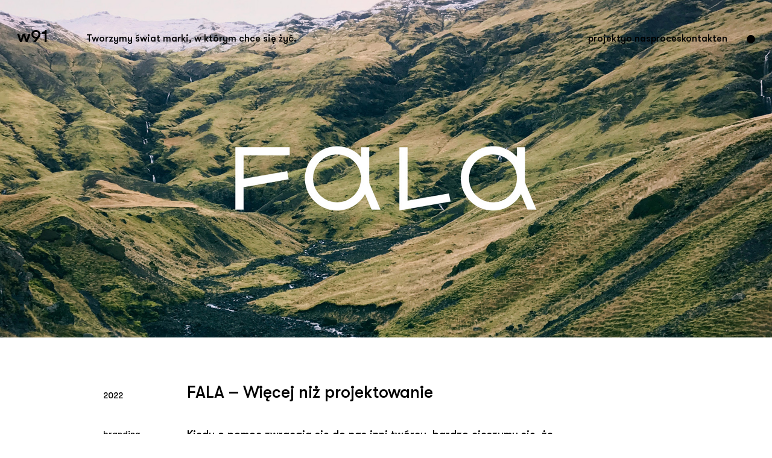

--- FILE ---
content_type: text/html
request_url: https://workshop91.com/pl/case-study/fala-more-than-design,12
body_size: 4669
content:
<!DOCTYPE html>
<html lang="pl">

<head>
    <meta charset="UTF-8">
    <meta http-equiv="X-UA-Compatible" content="IE=edge">
    <meta name="viewport" content="width=device-width, initial-scale=1.0">
    <meta property="og:image" content="https://new.workshop91.com/ogimage-slogan.png">
    <link rel="stylesheet" href="/css/webfonts.css">
    <link rel="stylesheet" href="/css/style.css">
    <script src="https://code.jquery.com/jquery-3.6.3.min.js" integrity="sha256-pvPw+upLPUjgMXY0G+8O0xUf+/Im1MZjXxxgOcBQBXU=" crossorigin="anonymous"></script>
    <title>FALA – Więcej niż projektowanie | workshop91.com – Tworzymy świat marki, w którym chce się żyć.</title>
    <meta property="og:description" content="" />
    <link rel="shortcut icon" href="/favicon.png" />
    <!-- Google tag (gtag.js) -->
    <script async src="https://www.googletagmanager.com/gtag/js?id=G-5EZXYLB5PH"></script>
    <script>
      window.dataLayer = window.dataLayer || [];
      function gtag(){dataLayer.push(arguments);}
      gtag('js', new Date());

      gtag('config', 'G-5EZXYLB5PH');
    </script>
    <!-- Google Tag Manager -->
<script>(function(w,d,s,l,i){w[l]=w[l]||[];w[l].push({'gtm.start':
new Date().getTime(),event:'gtm.js'});var f=d.getElementsByTagName(s)[0],
j=d.createElement(s),dl=l!='dataLayer'?'&l='+l:'';j.async=true;j.src=
'https://www.googletagmanager.com/gtm.js?id='+i+dl;f.parentNode.insertBefore(j,f);
})(window,document,'script','dataLayer','GTM-TRSZ8TRS');</script>
<!-- End Google Tag Manager -->
</head>

<body class="case-study">
<!-- Google Tag Manager (noscript) -->
<noscript><iframe src="https://www.googletagmanager.com/ns.html?id=GTM-TRSZ8TRS"
height="0" width="0" style="display:none;visibility:hidden"></iframe></noscript>
<!-- End Google Tag Manager (noscript) -->
<section class="top-header">
    <a href="/pl" class="logo">w91</a>
    <span class="slogan">Tworzymy świat marki, w którym chce się żyć.</span>
    <nav class="main-nav">
        <a href="/pl" class="nav-link ">projekty</a>
        <a href="/pl/o-nas" class="nav-link ">o nas</a>
        <a href="/pl/proces" class="nav-link ">proces</a>
        <a href="/pl/kontakt" class="nav-link ">kontakt</a>
        <a href="/case-study/fala-wicej-ni-projektowanie,12" class="nav-link">en</a>

        <section class="mobile-nav-section">
            <figure class="illustration">
            <video src="/assets/hustawka.mp4" loop autoplay muted playsinline loop></video>
            </figure>
        </section>
        <a href="mailto:hello@workshop91.com" class="contact-link">hello@workshop91.com</a>
    </nav>
    <span class="theme-switcher"></span>
    <span class="mobile-nav-trigger"><em></em></span>
    </section>
<header class="case-hero">
    <img src="/file/f004bc3ceab5f0c7fb323d40606495c4903e04e4/fala-wicej-ni-projektowanie.jpg" alt="FALA – Więcej niż projektowanie"></header>
<section class="page-section case-summary">
    <h1 class="case-study-title heading-1">
        FALA – Więcej niż projektowanie    </h1>
    <article class="case-description">
        <p style="font-weight: 400;">Kiedy o&nbsp;pomoc zwracają się&nbsp;do nas inni tw&oacute;rcy, bardzo cieszymy się, że widzą w&nbsp;nas dobrych partner&oacute;w do kreatywnej wsp&oacute;łpracy. Tak też było w&nbsp;przypadku pochodzącego z&nbsp;Gdańska studia architektonicznego Fala, kt&oacute;re poprosiło nas o&nbsp;zaprojektowanie ich nowego logo.</p>    </article>
    <span class="year">2022</span>
    <aside class="tags">
        <span class="tag">branding</span><span class="tag">identyfikacja wizualna</span>    </aside>
</section>


<section class="case-module page-section image-image high">
                <figure class="case-module-content figure"><video src="/file/383bb7242b618de744bf93946a98ca2910a36f29/fala-wicej-ni-projektowanie-0.mp4" autoplay muted playsinline loop></video></figure>
                <figure class="case-module-content figure"><img src="/images/raw/c08b1c500bdefb625c69747f434ca2f40b297d2e/fala-wicej-ni-projektowanie-02.jpg" alt="FALA – Więcej niż projektowanie (0.2)"></figure>
            </section><section class="case-module page-section image-text low">
                <figure class="case-module-content figure"><img src="/images/raw/a7b4f6e2e551667fe407971177fcee7ff2d20fb5/fala-wicej-ni-projektowanie-1.jpg" alt="FALA – Więcej niż projektowanie (1)"></figure>
                <article class="case-module-content copy">
                    <h3 style="font-weight: 400;">O kliencie</h3><p style="font-weight: 400;">Studio Fala to duet architektek, wyr&oacute;żniających się nowatorskim podejściem do projektowania. Są niezwykle świadome, a ich wizja opiera się na wsp&oacute;łistnieniu architektury ze środowiskiem. Ich autorskie rozwiązania zyskują wiele wyr&oacute;żnień oraz nagr&oacute;d na arenie zar&oacute;wno polskiej, jak i międzynarodowej.&nbsp;</p>
                </article>
            </section><section class="case-module page-section image-image low">
                <figure class="case-module-content figure"><img src="/images/raw/b1e7e70e0d71c690618c894384f3084a12bd1599/fala-wicej-ni-projektowanie-2.jpg" alt="FALA – Więcej niż projektowanie (2)"></figure>
                <figure class="case-module-content figure"><img src="/images/raw/bfe7d29fafbfc7a8f84ab059bad7ab76e1849db5/fala-wicej-ni-projektowanie-22.jpg" alt="FALA – Więcej niż projektowanie (2.2)"></figure>
            </section><section class="case-module page-section text-image_image high">
                <article class="case-module-content copy">
                    <h3 style="font-weight: 400;">Wizja przyszłości</h3><p style="font-weight: 400;">Kamila i Paulina to osoby wyr&oacute;żniające się nie tylko ogromną świadomością, ale i wrażliwością. Ich projekty mają nie tylko doskonale wpisywać się w zastane środowisko, ale r&oacute;wnież je tworzyć. Dzięki proponowanym nowatorskim rozwiązaniom, obiekty są odporne na zniszczenia, czy wspierają tworzenie nowych ekosystem&oacute;w dla zwierząt. Projektantki promują wykorzystywanie lokalnych, naturalny materiał&oacute;w i surowc&oacute;w.</p>
                </article>
                <figure class="case-module-content figure"><img src="/images/raw/fd64fd58ffd482212fdad19d1e97ee618e892f74/fala-wicej-ni-projektowanie-3.jpg" alt="FALA – Więcej niż projektowanie (3)"></figure>
                <figure class="case-module-content figure"><img src="/images/raw/0cce347e00411020e20bda946fc8777d4e98e239/fala-wicej-ni-projektowanie-32.jpg" alt="FALA – Więcej niż projektowanie (3.2)"></figure>
            </section><section class="case-module page-section image-text high">
                <figure class="case-module-content figure"><img src="/images/raw/df17306c0a63a3ca7f31aa25a4145c6a2f396131/fala-wicej-ni-projektowanie-4.jpg" alt="FALA – Więcej niż projektowanie (4)"></figure>
                <article class="case-module-content copy">
                    <h3 style="font-weight: 400;">Na własnych zasadach</h3><p style="font-weight: 400;">Słuchając o niesamowitych projektach studia Fala, wiedzieliśmy, że tworzony przez nas znak musi odzwierciedlać ich autorską wizję, nawiązując r&oacute;wnocześnie do zaprezentowanych nam skadynawskich inspiracji.</p><p style="font-weight: 400;">Naszym gł&oacute;wnym zadaniem było połączenie naturalności z profesjonalizmem, wyrażonym tylko poprzez znak literniczny. W założeniu nie mieliśmy tworzyć key visuala, kt&oacute;ry w wielu wypadkach jest skutecznym narzędziem dopowiadającym przekaz wizualny. Dlatego w tym wypadku naszym największym wyzwaniem było nadanie &ndash; czy może nawet tylko zasugerowanie &ndash; studiu Fala kierunku wizualnego, kt&oacute;ry wraz z rozwojem ich marki tw&oacute;rczynie będą mogły samodzielnie eksplorować.</p>
                </article>
            </section><section class="case-module page-section image high">
                <figure class="case-module-content figure full-width">
                    <img src="/images/raw/702a8f9fb0e4e48e9d34ac3b4805cc82176711b4/fala-wicej-ni-projektowanie-5.jpg" alt="FALA – Więcej niż projektowanie (5)">
                </figure>
            </section><section class="case-module page-section image high">
                <figure class="case-module-content figure full-width">
                    <img src="/images/raw/34aed0876955f534070f0a2285249e2e264ede93/fala-wicej-ni-projektowanie-6.jpg" alt="FALA – Więcej niż projektowanie (6)">
                </figure>
            </section><article class="centered-copy">
                <h3 style="font-weight: 400;">Urok niedoskonałości</h3><p style="font-weight: 400;">Szukając idealnego połączenia natury i struktury, zdecydowaliśmy się&nbsp;na autorskie wykreślenie w pełni typograficznego znaku. Litery potraktowaliśmy jako formy, kt&oacute;re będą nawiązywać do przyrody, przypominając swoim ułożeniem porzucone drewno czy patyki. Teoretycznie błędne ułożenie niekt&oacute;rych linii jest w pełni zaprojektowanym i celowym zabiegiem, nawiązującym do nieidealnych form, kt&oacute;re można odnaleźć w naturze.</p>
                </article><section class="case-module page-section image high">
                <figure class="case-module-content figure full-width">
                    <img src="/images/raw/6b42440aafc438d004f31f1041310ab7a7e810ba/fala-wicej-ni-projektowanie-8.jpg" alt="FALA – Więcej niż projektowanie (8)">
                </figure>
            </section><section class="case-module page-section image-image high">
                <figure class="case-module-content figure"><img src="/images/raw/8c5a6edf355019387e3ab715224b9a16ad446625/fala-wicej-ni-projektowanie-9.jpg" alt="FALA – Więcej niż projektowanie (9)"></figure>
                <figure class="case-module-content figure"><img src="/images/raw/2369c7a73db6c5bdc9e8a246874038e18c55b349/fala-wicej-ni-projektowanie-92.jpg" alt="FALA – Więcej niż projektowanie (9.2)"></figure>
            </section><article class="centered-copy">
                <h3 style="font-weight: 400;">Zawsze z klasą</h3><p style="font-weight: 400;">Wsp&oacute;łpraca ze studiem Fala była niezwykle sprawna, oparta na wzajemnym szacunku i zrozumieniu. Właścicielki marki przyszły do nas ze swoją wizją, ale dzięki ich ogromnemu zaufaniu mogliśmy w pełni oddać się&nbsp;kreatywnej eksploracji tematu.</p><p>&ndash;</p><p>Klient: Fala&nbsp;<br />Zesp&oacute;ł projektowy: Mikołaj Sałek, Zuzanna Zamorska-Wegner</p>
                </article><section class="case-module page-section image-circle image-circle low">
                <figure class="case-module-content figure full-width">
                    <video src="/file/baa7c334fa048eea7e0c6df2de08f7f162b1aded/fala-wicej-ni-projektowanie-11.mp4" autoplay muted playsinline loop></video>
                </figure>
            </section>
<a href="/pl/kontakt" class="cta">
    <figure class="illustration rocket">
        <video src="/assets/rakieta.mp4" loop autoplay muted playsinline loop></video>
    </figure>
    <span class="heading-2">Stwórzmy razem coś wyjątkowego!</span>
</a>
<section class="page-section more-cases">
    <h3 class="heading-3">więcej projektów</h3>
    <div class="more-cases-list">
    <a href="/pl/case-study/telecan-leczenie-bez-czekania,40" class="single-case-study">
                <figure class="case-thumb"><img src="/file/4222684e9cd0b8ff658929a8994fc490ded52f68/telecan-leczenie-bez-czekania.png" alt="Telecan –  Leczenie bez czekania"></figure><h2 class="case-title">Telecan –  Leczenie bez czekania</h2>
            </a><a href="/pl/case-study/magda-kirk-pictures-ucielenione-wizje,38" class="single-case-study">
                <figure class="case-thumb"><img src="/file/44ed897ddc581f32490fed0ef86de8bfaa36dfa9/magda-kirk-pictures-ucielenione-wizje.jpg" alt="Magda Kirk Pictures – Ucieleśnione wizje"></figure><h2 class="case-title">Magda Kirk Pictures – Ucieleśnione wizje</h2>
            </a><a href="/pl/case-study/amuz-chamber-music-forum-projektowanie-dla-muzyki-kameralnej,3" class="single-case-study">
                <figure class="case-thumb"><video src="/file/d233e9fd374332e208b42471197a5eecbfd4a6a3/amuz-chamber-music-forum-projektowanie-dla-muzyki-kameralnej.mp4" loop autoplay muted playsinline loop></video></figure><h2 class="case-title">aMuz Chamber Music Forum – Projektowanie dla muzyki kameralnej</h2>
            </a>    </div>
</section>

<hr class="separator">


<section class="page-section contact-section grid-4">
    <div class="brand-info">
        <p class="slogan">Tworzymy świat marki, w&nbsp;którym chce się żyć.</p>
        <p>
            Skontaktuj się z nami.            <a href="tel://+48883595268" class="phone">+48 883 595 268</a>
            <a class="link" href="mailto:hello@workshop91.com" class="email">hello@workshop91.com</a>

        </p>
    </div>
    <address>
        workshop91 sp. z o. o.<br>
        ul. Danusi 5/24<br>
        80-434 Gdańsk<br>
        Polska<br>
        NIP 9571115669
    </address>
    <div class="people">
<!--         <div class="person">
            <span class="name">Zuzanna Zamorska-Wegner</span>
            <span class="position">art director, designer &amp; co-founder</span>
            <a class="link" href="mailto:zuza@workshop91.com">zuza@workshop91.com</a>
        </div> -->
        <div class="person">
            <span class="name">Mikołaj Sałek</span>
            <span class="position">creative, designer & owner</span>
            <a class="link" href="mailto:mikolaj@workshop91.com">mikolaj@workshop91.com</a>
        </div>
    </div>
    <div class="socials">
        <a class="link" href="https://www.behance.net/workshop91">behance</a>
        <a class="link" href="https://www.instagram.com/workshop_91/">instagram</a>
        <a class="link" href="https://www.stgu.pl/czlonkowie/workshop91/">stgu</a>
        <a class="link" href="https://www.facebook.com/workshop91">facebook</a>
    </div>
</section>
<footer class="page-footer page-section grid-4">
    <figure class="illustration">
                    <video src="/assets/kciuk.mp4" playsinline autoplay muted loop></video>
    </figure>
    <span class="year">&copy;2026</span>
    <div class="footer-links">
        <span>Wszystkie prawa zastrzeżone.</span>
        <a class="" href="#">polityka prywatności</a>
        <a class="" href="#">ciasteczka</a>
    </div>  
    <span class="back-to-top"></span>
</footer>

<script src="/js/w91.js"></script>

</body>
</html>

--- FILE ---
content_type: text/css
request_url: https://workshop91.com/css/webfonts.css
body_size: 15
content:
@font-face {
  font-family: 'GT Walsheim';
  src: url('/fonts/GTWalsheimPro-Medium.woff2') format('woff2');
  font-weight: 500;
}


--- FILE ---
content_type: text/css
request_url: https://workshop91.com/css/style.css
body_size: 6453
content:
* {
  padding: 0;
  margin: 0;
  -webkit-font-smoothing: antialiased;
  box-sizing: border-box;
  outline: none;
  -webkit-tap-highlight-color: rgba(0, 0, 0, 0);
}
a {
  color: inherit;
}
button,
fieldset {
  border: 0;
}
address {
  font-style: normal;
}
::placeholder {
  color: rgba(0, 0, 0, 0.2);
  opacity: 1;
}
:-ms-input-placeholder {
  color: rgba(0, 0, 0, 0.2);
}
::-ms-input-placeholder {
  color: rgba(0, 0, 0, 0.2);
}
body {
  font-family: 'GT Walsheim', sans-serif;
  font-size: 18px;
  line-height: 23px;
  transition: background-color 0.2s ease-in-out, color 0.2s ease-in-out;
}
body.process {
  counter-reset: section;
}
@media screen and (max-width: 750px), screen and (min-width: 751px) and (max-width: 900px) {
  body {
    padding-top: 63px;
  }
}
.heading-1,
.heading-2,
.heading-3,
.heading-4 {
  font-weight: 500;
}
a {
  text-decoration: none;
}
.link {
  position: relative;
}
.link:after {
  content: '';
  width: 0;
  height: 1px;
  position: absolute;
  bottom: 0px;
  left: 0;
  background-color: #000;
  transition: width 0.2s ease-in-out, background-color 0.2s ease-in-out;
}
.link.active:after {
  width: 100%;
}
.link:hover:after {
  width: 100%;
}
.link.underline:before,
.link.underline:after {
  content: '';
  width: 100%;
  height: 1px;
  background-color: #000;
  position: absolute;
  bottom: 0;
  transition: width 0.4s ease-in-out, background-color 0.2s ease-in-out;
}
@media screen and (max-width: 750px), screen and (min-width: 751px) and (max-width: 1229px) {
  .link.underline:before,
  .link.underline:after {
    height: 1px;
  }
}
.link.underline:before {
  width: 0;
  left: 0;
  transition-delay: 0.1s;
}
.link.underline:after {
  left: auto;
  right: 0;
}
@media screen and (min-width: 1230px) {
  .link.underline:hover:before {
    width: 100%;
  }
  .link.underline:hover:after {
    width: 0%;
  }
}
.heading-1 {
  font-size: 28px;
  line-height: 32px;
}
.heading-2 {
  font-size: 68px;
  line-height: 114%;
}
@media screen and (max-width: 750px) {
  .heading-2 {
    line-height: 104%;
  }
}
.heading-3 {
  font-size: 16px;
  line-height: 19px;
}
.heading-4 {
  font-size: 18px;
}
.read-more {
  position: relative;
  padding-left: 15px;
  cursor: pointer;
}
.read-more:before {
  content: '';
  width: 9px;
  height: 1px;
  background-color: #000;
  position: absolute;
  left: 0;
  top: 10px;
  transition: transform 0.3s ease-in-out;
}
.read-more:after {
  content: '';
  width: 1px;
  height: 9px;
  background-color: #000;
  left: 4px;
  top: 6px;
  position: absolute;
  transition: transform 0.3s ease-in-out, top 0.3s ease-in-out, height 0.3s ease-in-out;
}
.read-more:hover:before,
.read-more:hover:after {
  transform: rotate(180deg);
}
.read-more.active:after {
  height: 0;
  top: 12px;
}
.separator {
  width: 100%;
  height: 1px;
  border: 0;
  outline: none;
  background-color: #000;
  margin-top: 106px;
  transition: background-color 0.2s ease-in-out;
}
.page-section {
  padding: 0 28px;
}
.page-section:not(.two-columns-module) > .heading-3 {
  margin-bottom: 46px;
}
.top-header {
  display: flex;
  justify-content: space-between;
  font-size: 16px;
  padding: 53px 28px 28px;
  position: relative;
  z-index: 22;
  position: sticky;
  transition: top 0.2s ease-in-out, background-color 0.2s ease-in-out;
  top: 0;
}
.top-header.down {
  top: -104px;
}
.top-header.up {
  background-color: #FFF;
}
.categories-list-active .top-header {
  top: 0 !important;
}
@media screen and (max-width: 750px), screen and (min-width: 751px) and (max-width: 900px) {
  .top-header {
    height: 63px;
    padding: 17px 28px 0;
    position: fixed;
    top: 0;
    left: 0;
    right: 0;
  }
  .homepage .top-header {
    height: 109px;
  }
  .top-header.down {
    top: -63px;
    background-color: #FFF;
  }
  .homepage .top-header.down {
    top: -109px;
  }
  .top-header.down .categories-trigger {
    top: -70px;
  }
}
@media screen and (max-width: 750px), screen and (min-width: 751px) and (max-width: 900px) {
  .nav-active .top-header {
    background-color: white;
  }
  .nav-active .top-header .dark-theme {
    background-color: #000;
  }
}
.top-header .slogan {
  margin-left: 9vw;
}
@media screen and (max-width: 750px), screen and (min-width: 751px) and (max-width: 900px) {
  .top-header .slogan {
    display: none;
  }
}
.top-header .logo {
  font-size: 30px;
  line-height: 34px;
  margin-right: 45px;
  position: fixed;
  top: 43px;
  left: 28px;
}
@media screen and (max-width: 750px), screen and (min-width: 751px) and (max-width: 900px) {
  .top-header .logo {
    position: relative;
    top: 0;
    left: 0;
    z-index: 22;
  }
}
.homepage .top-header .logo {
  position: absolute;
}
@media screen and (max-width: 750px), screen and (min-width: 751px) and (max-width: 900px) {
  .homepage .top-header .logo {
    position: relative;
  }
}
.top-header .main-nav {
  display: flex;
  gap: 32px;
  margin-left: auto;
}
.top-header .main-nav .mobile-nav-section {
  display: none;
}
@media screen and (max-width: 750px) {
  .top-header .main-nav .mobile-nav-section {
    display: flex;
    flex-direction: column;
    align-items: center;
    gap: 80px 0;
  }
  .top-header .main-nav .mobile-nav-section .illustration video {
    width: 132px;
    height: 94px;
  }
}
.top-header .main-nav .contact-link {
  display: none;
}
@media screen and (max-width: 750px) {
  .top-header .main-nav .contact-link {
    display: inline-block;
    margin-bottom: 45px;
    position: relative;
  }
  .top-header .main-nav .contact-link:after {
    content: '';
    width: 100%;
    height: 1px;
    position: absolute;
    bottom: 0px;
    left: 0;
    background-color: #000;
    pointer-events: none;
  }
}
@media screen and (max-width: 750px), screen and (min-width: 751px) and (max-width: 900px) {
  .top-header .main-nav {
    position: fixed;
    top: 0;
    left: 0;
    right: 0;
    bottom: 0;
    z-index: 21;
    background: white;
    flex-direction: column;
    align-items: center;
    justify-content: center;
    transform: translateY(-110%);
    transition: transform 0.6s ease-in-out;
    display: flex;
  }
}
@media screen and (max-width: 750px), screen and (min-width: 751px) and (max-width: 900px) {
  .nav-active .top-header .main-nav {
    transform: translateY(0);
  }
  .nav-active .top-header .main-nav .nav-link {
    opacity: 1 !important;
    transform: translateY(0);
  }
}
.top-header .main-nav .nav-link {
  position: relative;
}
@media screen and (max-width: 750px), screen and (min-width: 751px) and (max-width: 900px) {
  .top-header .main-nav .nav-link {
    font-size: 28px;
    line-height: 36px;
    transition: opacity 0.4s ease-in-out 0.4s, transform 0.4s ease-in-out 0.4s;
    transform: translateY(-10px);
    opacity: 0;
  }
  .top-header .main-nav .nav-link + .nav-link {
    transition-delay: 0.6s, 0.6s;
  }
  .top-header .main-nav .nav-link + .nav-link + .nav-link {
    transition-delay: 0.8s, 0.8s;
  }
  .top-header .main-nav .nav-link + .nav-link + .nav-link + .nav-link {
    transition-delay: 1s, 1s;
  }
  .top-header .main-nav .nav-link + .nav-link + .nav-link + .nav-link + .nav-link {
    transition-delay: 1.2s, 1.2s;
  }
  .top-header .main-nav .nav-link + .nav-link + .nav-link + .nav-link + .nav-link + .nav-link {
    transition-delay: 1.4s, 1.4s;
  }
  .top-header .main-nav .nav-link + .nav-link + .nav-link + .nav-link + .nav-link + .nav-link + .nav-link {
    transition-delay: 1.6s, 1.6s;
  }
  .top-header .main-nav .nav-link:first-child {
    margin-top: auto;
  }
}
.top-header .main-nav .nav-link:after {
  content: '';
  width: 0;
  height: 1px;
  position: absolute;
  bottom: 0px;
  left: 0;
  background-color: #000;
  transition: width 0.25s ease-in-out;
  pointer-events: none;
}
.top-header .main-nav .nav-link.active:after {
  width: 100%;
}
.top-header .main-nav .nav-link:hover:after {
  width: 100%;
}
.top-header .theme-switcher {
  width: 14px;
  height: 14px;
  border-radius: 100%;
  border: 1px solid #000;
  background-color: #000;
  margin-left: 32px;
  align-self: center;
  cursor: pointer;
  transition: border-radius 0.4s ease-in-out;
}
@media screen and (min-width: 1230px) {
  .top-header .theme-switcher:hover {
    border-radius: 0;
  }
}
@media screen and (max-width: 750px), screen and (min-width: 751px) and (max-width: 900px) {
  .top-header .theme-switcher {
    width: 20px;
    height: 20px;
    margin-top: 4px;
    align-self: flex-start;
    z-index: 22;
  }
}
.top-header .categories-trigger {
  position: absolute;
  left: 50%;
  transform: translateX(-50%);
  padding-right: 15px;
  cursor: pointer;
}
@media screen and (max-width: 750px), screen and (min-width: 751px) and (max-width: 900px) {
  .top-header .categories-trigger {
    top: 70px;
    position: fixed;
    transition: top 0.2s ease-in-out;
  }
  .categories-list-active .top-header .categories-trigger {
    top: 70px !important;
  }
}
.top-header .categories-trigger:after {
  content: '';
  width: 12px;
  height: 11px;
  position: absolute;
  top: 50%;
  right: 0px;
  transform: translateY(-50%);
  background: url('/assets/chevron.svg') center center no-repeat;
  transition: transform 0.4s ease-in-out;
}
.categories-list-active .top-header .categories-trigger:after {
  transform: translateY(-50%) rotate(180deg);
}
@media screen and (max-width: 750px), screen and (min-width: 751px) and (max-width: 900px) {
  .top-header .mobile-nav-trigger {
    width: 24px;
    height: 24px;
    position: absolute;
    top: 26px;
    left: 50%;
    transform: translateX(-50%);
    z-index: 22;
  }
  .top-header .mobile-nav-trigger em {
    width: 24px;
    height: 1px;
    top: 8px;
    left: 0;
    position: absolute;
    background-color: #000;
    transition: opacity 0.25s ease-in-out;
    pointer-events: none;
  }
  .top-header .mobile-nav-trigger:before,
  .top-header .mobile-nav-trigger:after {
    content: '';
    width: 24px;
    height: 1px;
    position: absolute;
    background-color: #000;
    left: 0;
    transition: left 0.25s ease-in-out, transform 0.25s ease-in-out, bottom 0.25s ease-in-out, top 0.25s ease-in-out;
  }
  .top-header .mobile-nav-trigger:before {
    top: 0;
  }
  .top-header .mobile-nav-trigger:after {
    bottom: 7px;
  }
  .nav-active .top-header .mobile-nav-trigger em {
    opacity: 0;
  }
  .nav-active .top-header .mobile-nav-trigger:before {
    transform: rotate(-45deg);
    left: 1px;
    top: 8px;
  }
  .nav-active .top-header .mobile-nav-trigger:after {
    transform: rotate(45deg);
    left: 1px;
    bottom: 15px;
  }
}
.top-header + .case-studies-list {
  margin-top: 22px;
}
@media screen and (max-width: 750px), screen and (min-width: 751px) and (max-width: 900px) {
  .top-header + .case-studies-list {
    margin-top: 0;
  }
}
.top-header + .case-hero {
  margin-top: -104px;
}
@media screen and (max-width: 750px), screen and (min-width: 751px) and (max-width: 900px) {
  .top-header + .case-hero {
    margin-top: 0;
  }
}
@media screen and (max-width: 750px), screen and (min-width: 751px) and (max-width: 900px) {
  .top-header + .page-section {
    padding-top: 47px;
  }
}
.top-header + .page-section > .heading-3 {
  margin-bottom: 46px;
}
.case-studies-list {
  display: grid;
  grid-template-columns: repeat(2, 1fr);
  gap: 34px 28px;
}
@media screen and (max-width: 750px), screen and (min-width: 751px) and (max-width: 900px) {
  .case-studies-list {
    display: flex;
    flex-direction: column;
  }
}
.case-studies-list .single-case-study figure {
  aspect-ratio: 664/385;
}
.case-studies-list .single-case-study figure img,
.case-studies-list .single-case-study figure video {
  display: block;
  width: 100%;
  height: 100%;
  object-fit: cover;
}
.case-studies-list .single-case-study .heading-3 {
  margin-top: 17px;
  position: relative;
}
.case-studies-list .single-case-study .heading-3:after {
  content: '';
  width: 12px;
  height: 19px;
  transform: rotate(90deg) translateY(4px);
  background: url('/assets/arrow.svg') no-repeat top center;
  position: absolute;
  top: 0;
  right: 0;
  opacity: 0;
  transition: opacity 0.2s ease-in-out;
  pointer-events: none;
}
.case-studies-list .single-case-study:hover .heading-3:after {
  opacity: 1;
}
.case-hero {
  background-color: #f3f3f3;
}
@media screen and (max-width: 750px) {
  .case-hero {
    width: 100%;
    height: auto;
  }
}
.case-hero video,
.case-hero > img {
  width: 100%;
  height: 100%;
  object-fit: cover;
  display: block;
}
.case-summary {
  width: 100%;
  position: relative;
  display: grid;
  grid-template-rows: auto 1fr;
  grid-template-columns: calc((100vw - 660px)/2 - 28px) 660px;
  grid-template-areas: "year title" "tags description";
  gap: 43px 0;
  padding: 75px 28px;
  margin: 0 auto;
}
@media screen and (max-width: 750px), screen and (min-width: 751px) and (max-width: 1229px) {
  .case-summary {
    display: flex;
    flex-direction: column;
    margin-bottom: 32px;
    gap: 0;
    padding: 0 28px;
  }
}
.case-summary .case-study-title {
  grid-area: title;
}
.case-summary .case-description {
  grid-area: description;
}
@media screen and (max-width: 750px), screen and (min-width: 751px) and (max-width: 1229px) {
  .case-summary .case-description {
    margin-top: 34px;
  }
}
.case-summary .case-description p + p {
  margin-top: 21px;
}
.case-summary .year {
  display: flex;
  flex-direction: column;
  justify-content: flex-end;
  padding-left: calc(9vw +  28px);
  font-size: 14px;
  line-height: 21px;
}
@media screen and (max-width: 750px), screen and (min-width: 751px) and (max-width: 1229px) {
  .case-summary .year {
    height: auto;
    padding-top: 30px;
    padding-left: 0;
    order: -2;
  }
}
.case-summary .tags {
  display: flex;
  flex-direction: column;
  font-size: 14px;
  line-height: 21px;
  padding-left: calc(9vw +  28px);
}
@media screen and (max-width: 750px), screen and (min-width: 751px) and (max-width: 1229px) {
  .case-summary .tags {
    flex-direction: row;
    flex-wrap: wrap;
    gap: 4px;
    margin: 18px 0;
    padding-left: 0;
    order: -1;
  }
}
@media screen and (max-width: 750px), screen and (min-width: 751px) and (max-width: 1229px) {
  .case-summary .tags .tag {
    white-space: nowrap;
  }
  .case-summary .tags .tag:after {
    content: ',';
  }
  .case-summary .tags .tag:last-child:after {
    content: '';
  }
}
.case-summary .case-detailed-info {
  display: flex;
  flex-direction: column;
  position: absolute;
  left: 0;
  top: 75px;
  gap: 50px;
  padding-left: calc(9vw +  28px );
}
@media screen and (max-width: 750px), screen and (min-width: 751px) and (max-width: 900px) {
  .case-summary .case-detailed-info {
    padding-left: 0;
    position: relative;
    top: auto;
    left: auto;
    gap: 18px;
    order: -1;
  }
}
.centered-copy {
  width: 660px;
  margin: 0 auto;
  position: relative;
  padding: 75px 28px;
}
@media screen and (max-width: 750px), screen and (min-width: 751px) and (max-width: 900px) {
  .centered-copy {
    width: 100%;
    padding: 0;
  }
}
@media screen and (max-width: 750px), screen and (min-width: 751px) and (max-width: 900px) {
  body > .centered-copy {
    padding: 40px 28px;
  }
}
.centered-copy .heading-1 .title,
.centered-copy h3 .title {
  display: block;
}
.centered-copy .heading-1 + p,
.centered-copy h3 + p {
  margin-top: 20px;
}
@media screen and (max-width: 750px), screen and (min-width: 751px) and (max-width: 900px) {
  .centered-copy .heading-1 + p,
  .centered-copy h3 + p {
    margin-top: 34px;
  }
}
.centered-copy h1,
.centered-copy h2,
.centered-copy h3 {
  font-weight: 500;
}
.centered-copy p + p {
  margin-top: 21px;
}
.centered-copy p + .more-copy {
  margin-top: 21px;
}
.centered-copy .more-copy {
  display: none;
}
.centered-copy .read-more {
  font-size: 14px;
  line-height: 22px;
  margin-top: 21px;
  display: inline-block;
}
.centered-copy hr {
  display: block;
  height: 0;
  background: transparent;
  border: 0;
  margin-top: 21px;
}
.centered-copy + .image-circle {
  margin-top: -75px;
}
@media screen and (max-width: 750px), screen and (min-width: 751px) and (max-width: 900px) {
  .centered-copy + .image-circle {
    margin-top: 0;
  }
}
.case-module {
  display: flex;
  gap: 28px;
}
@media screen and (max-width: 750px), screen and (min-width: 751px) and (max-width: 1229px) {
  .case-module {
    flex-direction: column;
  }
}
.case-module .case-module-content {
  width: calc(50% - 14px);
  flex-grow: 1;
  flex-shrink: 0;
}
@media screen and (max-width: 750px), screen and (min-width: 751px) and (max-width: 1229px) {
  .case-module .case-module-content {
    width: 100%;
  }
}
.case-module .case-module-content.figure {
  overflow: hidden;
}
.case-module .case-module-content.figure video,
.case-module .case-module-content.figure img {
  width: 100%;
  height: 100%;
  object-fit: cover;
  display: block;
  transform: scale(1.005);
}
.case-module .case-module-content.figure.full-width {
  width: 100%;
}
.case-module .case-module-content.copy {
  display: flex;
  flex-direction: column;
  justify-content: center;
  align-items: flex-start;
}
.case-module .case-module-content.copy:first-of-type {
  padding-left: 9vw;
  padding-right: 9vw;
}
@media screen and (max-width: 750px), screen and (min-width: 751px) and (max-width: 1229px) {
  .case-module .case-module-content.copy:first-of-type {
    padding-left: 0;
    padding-right: 0;
  }
}
.case-module .case-module-content.copy .heading-1,
.case-module .case-module-content.copy h3,
.case-module .case-module-content.copy h4 {
  max-width: 430px;
  padding-right: 70px;
  font-size: 24px;
  line-height: 28px;
  font-weight: 500;
}
.case-module .case-module-content.copy .heading-1 + p,
.case-module .case-module-content.copy h3 + p,
.case-module .case-module-content.copy h4 + p {
  margin-top: 20px;
}
.case-module .case-module-content.copy h2,
.case-module .case-module-content.copy h3,
.case-module .case-module-content.copy h4,
.case-module .case-module-content.copy h5 {
  font-weight: 500;
}
.case-module .case-module-content.copy p {
  max-width: 430px;
}
@media screen and (max-width: 750px), screen and (min-width: 751px) and (max-width: 1229px) {
  .case-module .case-module-content.copy p {
    width: 100%;
  }
}
@media screen and (min-width: 751px) and (max-width: 1229px) {
  .case-module .case-module-content.copy p {
    max-width: 70vw;
  }
}
.case-module .case-module-content.copy p + p {
  margin-top: 20px;
}
.case-module .case-module-content.copy ul {
  padding: 20px 0 20px 24px;
}
.case-module .case-module-content.copy ul li {
  max-width: 500px;
  list-style-type: '\2192';
  padding-inline-start: 1ch;
}
.case-module .case-module-content.copy ul li + li {
  margin-top: 12px;
}
.case-module.low .case-module-content {
  aspect-ratio: 664/385;
}
.case-module.low .case-module-content.full-width {
  aspect-ratio: 1356/385;
}
@media screen and (max-width: 750px), screen and (min-width: 751px) and (max-width: 1229px) {
  .case-module.low .case-module-content {
    aspect-ratio: auto;
  }
}
.case-module.high .case-module-content {
  aspect-ratio: 664/786;
}
.case-module.high .case-module-content.full-width {
  aspect-ratio: 1356/786;
}
@media screen and (max-width: 750px), screen and (min-width: 751px) and (max-width: 1229px) {
  .case-module.high .case-module-content.copy {
    aspect-ratio: auto;
  }
}
.case-module.image-circle .case-module-content.figure {
  overflow: hidden;
}
@media screen and (min-width: 1230px) {
  .case-module.image-circle .case-module-content.figure {
    display: flex;
    justify-content: center;
    align-items: center;
    aspect-ratio: auto;
    background: white;
  }
}
@media screen and (max-width: 750px), screen and (min-width: 751px) and (max-width: 900px) {
  .case-module.image-circle .case-module-content.figure {
    aspect-ratio: 1356/786;
  }
}
.case-module.image-circle .case-module-content.figure img {
  width: auto;
  height: 50%;
}
.case-module.image-circle .case-module-content.figure img,
.case-module.image-circle .case-module-content.figure video {
  transform: scale(1.002);
}
.case-module.image-image_image {
  grid-template-areas: "big-image image-1" "big-image image-2";
}
.case-module.image-image_image .case-module-content {
  width: 100%;
  height: 100%;
  aspect-ratio: auto;
}
.case-module.image-image_image .case-module-content:first-child {
  grid-area: big-image;
}
.case-module.image-image_image .case-module-content:nth-child(2) {
  grid-area: image-1;
}
.case-module.image-image_image .case-module-content:nth-child(3) {
  grid-area: image-2;
}
@media screen and (max-width: 750px), screen and (min-width: 751px) and (max-width: 900px) {
  .case-module.image-image_image {
    display: flex;
    flex-direction: column;
  }
}
.case-module.image-text_image {
  grid-template-areas: "big-image text" "big-image image-2";
}
.case-module.image-text_image .case-module-content {
  width: 100%;
  height: 100%;
  aspect-ratio: auto;
}
.case-module.image-text_image .case-module-content:first-child {
  grid-area: big-image;
}
.case-module.image-text_image .case-module-content:nth-child(2) {
  grid-area: text;
}
.case-module.image-text_image .case-module-content:nth-child(3) {
  grid-area: image-2;
}
.case-module.image_image-image {
  display: grid;
  grid-template-columns: 1fr 1fr;
  grid-template-rows: 1fr 1fr;
  gap: 28px 28px;
  grid-template-areas: "image-1 big-image" "image-2 big-image";
}
.case-module.image_image-image .case-module-content {
  width: 100%;
  height: 100%;
  aspect-ratio: auto;
}
.case-module.image_image-image .case-module-content:nth-child(1) {
  grid-area: image-1;
}
.case-module.image_image-image .case-module-content:nth-child(2) {
  grid-area: image-2;
}
.case-module.image_image-image .case-module-content:nth-child(3) {
  grid-area: big-image;
}
.case-module.image_image-text {
  display: grid;
  grid-template-columns: 1fr 1fr;
  grid-template-rows: 1fr 1fr;
  gap: 28px 28px;
  grid-template-areas: "image-1 text" "image-2 text";
}
.case-module.image_image-text .case-module-content {
  width: 100%;
  height: 100%;
  aspect-ratio: auto;
}
.case-module.image_image-text .case-module-content:nth-child(1) {
  grid-area: image-1;
}
.case-module.image_image-text .case-module-content:nth-child(2) {
  grid-area: image-2;
}
.case-module.image_image-text .case-module-content:nth-child(3) {
  grid-area: text;
}
.case-module.text-image_image {
  display: grid;
  grid-template-columns: 1fr 1fr;
  grid-template-rows: 1fr 1fr;
  gap: 28px 28px;
  grid-template-areas: "text image-1" "text image-2";
}
.case-module.text-image_image .case-module-content {
  width: 100%;
  height: 100%;
  aspect-ratio: auto;
}
.case-module.text-image_image .case-module-content:nth-child(1) {
  grid-area: text;
}
.case-module.text-image_image .case-module-content:nth-child(2) {
  grid-area: image-1;
}
.case-module.text-image_image .case-module-content:nth-child(3) {
  grid-area: image-2;
}
.case-module.text_image-image {
  display: grid;
  grid-template-columns: 1fr 1fr;
  grid-template-rows: 1fr 1fr;
  gap: 28px 28px;
  grid-template-areas: "text big-image" "image-1 big-image";
}
.case-module.text_image-image .case-module-content {
  width: 100%;
  height: 100%;
  aspect-ratio: auto;
}
.case-module.text_image-image .case-module-content:nth-child(1) {
  grid-area: image-1;
}
.case-module.text_image-image .case-module-content:nth-child(2) {
  grid-area: text;
}
.case-module.text_image-image .case-module-content:nth-child(3) {
  grid-area: big-image;
}
.case-module.image-image_image,
.case-module.image-text_image,
.case-module.image_image-text,
.case-module.image_image-image,
.case-module.text-image_image,
.case-module.text_image-image {
  display: grid;
  grid-template-columns: 1fr 1fr;
  grid-template-rows: 1fr 1fr;
  gap: 28px 28px;
}
@media screen and (max-width: 750px), screen and (min-width: 751px) and (max-width: 1229px) {
  .case-module.image-image_image,
  .case-module.image-text_image,
  .case-module.image_image-text,
  .case-module.image_image-image,
  .case-module.text-image_image,
  .case-module.text_image-image {
    display: flex;
    flex-direction: column;
  }
}
.case-module + .case-module {
  margin-top: 28px;
}
.case-module + .case-module.image-circle {
  margin-top: 0;
}
.case-module:not(.image-circle) + .cta {
  margin-top: 100px;
}
.contact-section {
  font-size: 14px;
  line-height: 19px;
  padding-top: 158px;
}
@media screen and (max-width: 750px), screen and (min-width: 751px) and (max-width: 900px) {
  .contact-section {
    display: flex !important;
    flex-direction: column;
    padding-top: 44px;
    margin-top: 44px;
    position: relative;
    gap: 30px;
  }
  .contact-section:before {
    content: '' !important;
    height: 1px;
    background-color: #000;
    position: absolute;
    top: 0 !important;
    left: 28px !important;
    right: 28px !important;
  }
}
.contact-section .brand-info {
  max-width: 320px;
  font-size: 28px;
  line-height: 36px;
}
.contact-section .brand-info .phone {
  display: block;
}
.contact-section .brand-info p + p {
  margin-top: 31px;
}
.contact-section .people {
  display: flex;
  flex-direction: column;
  gap: 19px;
}
@media screen and (max-width: 750px) {
  .contact-section .people {
    display: none;
  }
}
.contact-section .people .person {
  display: flex;
  flex-direction: column;
  align-items: flex-start;
}
.contact-section .socials {
  display: flex;
  flex-direction: column;
  align-items: flex-start;
}
.homepage .contact-section {
  position: relative;
}
.homepage .contact-section:before {
  content: 'w91';
  position: absolute;
  top: 82px;
  left: 28px;
  font-weight: 500;
  font-size: 28px;
  line-height: 32px;
}
@media screen and (max-width: 750px) {
}
.contact-short {
  padding-top: 112px;
}
@media screen and (max-width: 750px) {
  .contact-short {
    padding-top: 34px !important;
  }
}
.contact-short > .heading-2 {
  display: flex;
  flex-direction: column;
  align-items: flex-start;
}
@media screen and (max-width: 750px) {
}
@media screen and (max-width: 750px) {
  .contact-short > .heading-2 .link {
    font-size: 28px;
    line-height: 32px;
    width: 100%;
    margin-top: 44px;
  }
}
.contact-short .phone-number {
  display: flex;
  margin-top: 50px;
}
@media screen and (min-width: 1230px) {
  .contact-short .phone-number {
    flex-direction: row-reverse;
    justify-content: flex-end;
    align-items: flex-end;
  }
}
@media screen and (max-width: 750px) {
  .contact-short .phone-number {
    flex-direction: column-reverse;
    margin-top: 64px;
    font-size: 28px;
    line-height: 32px;
    margin-top: 20px;
  }
  .contact-short .phone-number .heading-2 {
    font-size: inherit;
    line-height: inherit;
  }
}
.contact-short .phone-number .illustration img,
.contact-short .phone-number .illustration video {
  width: 163px;
  height: 186px;
  display: block;
  margin: -30px 0 -10px 40px;
}
@media screen and (max-width: 750px) {
  .contact-short .phone-number .illustration img,
  .contact-short .phone-number .illustration video {
    margin-left: 0;
    margin-bottom: 20px;
    margin-top: 0;
  }
}
@media screen and (min-width: 751px) and (max-width: 1229px) {
  .contact-short .phone-number .illustration img,
  .contact-short .phone-number .illustration video {
    margin-left: 0;
    margin-right: 20px;
  }
}
.more-cases {
  margin-top: 135px;
}
@media screen and (max-width: 750px) {
  .more-cases {
    margin-top: 0;
    margin-bottom: -2px;
    padding: 46px 0 0 0;
  }
}
.more-cases .heading-3 {
  width: 100%;
  margin-bottom: 28px;
}
@media screen and (max-width: 750px) {
  .more-cases .heading-3 {
    padding-left: 28px;
  }
}
.more-cases .more-cases-list {
  display: flex;
  gap: 28px 32px;
}
@media screen and (max-width: 750px) {
  .more-cases .more-cases-list {
    width: 100%;
    overflow-y: hidden;
    overflow-x: auto;
    scroll-snap-type: x proximity;
    scroll-padding-left: 28px;
    -webkit-overflow-scrolling: touch;
    gap: 0 16px;
  }
  .more-cases .more-cases-list::-webkit-scrollbar {
    opacity: 0;
  }
}
.more-cases .more-cases-list .single-case-study {
  max-width: 33%;
  width: 100%;
}
@media screen and (max-width: 750px) {
  .more-cases .more-cases-list .single-case-study {
    min-width: 71vw;
    width: 71vw;
    scroll-snap-align: start;
    display: flex;
    flex-direction: column;
    padding-bottom: 2px;
  }
}
@media screen and (max-width: 750px) {
  .more-cases .more-cases-list .single-case-study:first-child {
    margin-left: 28px;
  }
}
@media screen and (max-width: 750px) {
  .more-cases .more-cases-list .single-case-study:last-child {
    margin-right: 28px;
  }
}
.more-cases .more-cases-list .single-case-study .case-thumb {
  width: 100%;
  height: 100%;
  display: block;
}
@media screen and (max-width: 750px) {
  .more-cases .more-cases-list .single-case-study .case-thumb {
    height: auto;
  }
}
.more-cases .more-cases-list .single-case-study .case-thumb video,
.more-cases .more-cases-list .single-case-study .case-thumb img {
  width: 100%;
  height: 100%;
  display: block;
  object-fit: cover;
}
@media screen and (max-width: 750px) {
  .more-cases .more-cases-list .single-case-study .case-thumb video,
  .more-cases .more-cases-list .single-case-study .case-thumb img {
    height: auto;
    aspect-ratio: 271 / 153;
  }
}
.more-cases .more-cases-list .single-case-study .case-title {
  font-size: 14px;
  line-height: 16px;
  font-weight: 500;
  margin-top: 16px;
  position: relative;
  padding-right: 24px;
  text-overflow: ellipsis;
  overflow: hidden;
  text-wrap: nowrap;
}
@media screen and (max-width: 750px) {
  .more-cases .more-cases-list .single-case-study .case-title {
    overflow: visible;
    text-wrap: wrap;
  }
}
.more-cases .more-cases-list .single-case-study .case-title:after {
  content: '';
  width: 12px;
  height: 19px;
  transform: rotate(90deg) translateY(4px);
  background: url('/assets/arrow.svg') no-repeat top center;
  position: absolute;
  top: 0;
  right: 0;
  opacity: 0;
  transition: opacity 0.2s ease-in-out;
  pointer-events: none;
}
.more-cases .more-cases-list .single-case-study:hover .case-title:after {
  opacity: 1;
}
@media screen and (max-width: 750px) {
  .more-cases + .separator {
    display: none;
  }
}
.two-columns-module {
  display: grid;
  grid-auto-columns: 24vw 909px;
  grid-template-areas: "module-header module-content";
  padding-top: 80px;
  padding-left: 0;
  padding-bottom: 80px;
  margin: 0 28px 0 calc(9vw +  28px );
}
@media screen and (min-width: 1024px) and (max-width: 1400px) {
  .two-columns-module {
    grid-auto-columns: 24vw 800px;
  }
}
@media screen and (max-width: 750px), screen and (min-width: 751px) and (max-width: 1229px) {
  .two-columns-module {
    display: flex;
    flex-direction: column;
    margin: 0 28px;
    padding: 36px 0 36px;
  }
}
@media screen and (min-width: 751px) and (max-width: 1229px) {
  .two-columns-module > .heading-3 {
    margin-bottom: 46px;
  }
}
.two-columns-module .two-columns-module-content {
  grid-area: module-content;
}
.two-columns-module .two-columns-module-content .heading-2 {
  margin-bottom: 28px;
}
@media screen and (max-width: 750px) {
}
@media screen and (min-width: 1230px) {
  .two-columns-module .two-columns-module-content .two-columns-module-copy.multicolumn {
    column-width: 375px;
    column-count: 2;
    column-gap: 45px;
    column-fill: balance;
  }
}
@media screen and (min-width: 1024px) and (max-width: 1400px) {
  .two-columns-module .two-columns-module-content .two-columns-module-copy.multicolumn {
    column-gap: 28px;
  }
}
.two-columns-module .two-columns-module-content .two-columns-module-copy.multicolumn ul {
  display: flex;
  gap: 18px;
  flex-direction: column;
}
@media screen and (max-width: 750px) {
  .two-columns-module .two-columns-module-content .two-columns-module-copy.multicolumn ul {
    padding-top: 20px;
    gap: 0;
  }
}
.two-columns-module .two-columns-module-content .two-columns-module-copy.multicolumn ul li {
  list-style: none;
  line-height: 50px;
}
@media screen and (max-width: 750px) {
  .two-columns-module .two-columns-module-content .two-columns-module-copy.multicolumn ul li {
    line-height: 72px;
  }
}
.two-columns-module .two-columns-module-content .two-columns-module-copy.one-column p {
  width: 375px;
}
@media screen and (max-width: 750px) {
  .two-columns-module .two-columns-module-content .two-columns-module-copy.one-column p {
    width: 100%;
  }
}
.about .two-columns-module .two-columns-module-content .two-columns-module-copy {
  font-size: 28px;
  line-height: 130%;
}
.two-columns-module.team {
  display: flex;
  flex-direction: column;
  padding-right: 0;
}
.two-columns-module.team .heading-3 {
  margin-bottom: 38px;
}
@media screen and (max-width: 750px) {
  .two-columns-module.team .heading-3 {
    margin-bottom: 38px;
  }
}
.two-columns-module.team .two-columns-module-content .two-columns-module-copy {
  display: flex;
  gap: 40px;
}
@media screen and (max-width: 750px) {
  .two-columns-module.team .two-columns-module-content .two-columns-module-copy {
    display: flex;
    flex-direction: column;
    padding-bottom: 0px;
    gap: 40px;
  }
}
.two-columns-module.team .two-columns-module-content .two-columns-module-copy .team-member {
  width: 100%;
  font-size: 18px;
  line-height: 24px;
}
@media screen and (max-width: 750px) {
  .two-columns-module.team .two-columns-module-content .two-columns-module-copy .team-member {
    width: 100%;
    font-size: 18px;
    line-height: 24px;
  }
}
.two-columns-module.team .two-columns-module-content .two-columns-module-copy .team-member .team-member-photo {
  aspect-ratio: 318/421;
}
@media screen and (max-width: 750px) {
  .two-columns-module.team .two-columns-module-content .two-columns-module-copy .team-member .team-member-photo {
    width: 100%;
    height: auto;
    aspect-ratio: 318/421;
  }
}
.two-columns-module.team .two-columns-module-content .two-columns-module-copy .team-member .team-member-photo img {
  width: 100%;
  height: 100%;
  display: block;
  object-fit: cover;
}
.two-columns-module.team .two-columns-module-content .two-columns-module-copy .team-member .name {
  display: block;
  margin-top: 30px;
}
@media screen and (max-width: 750px) {
  .two-columns-module.team .two-columns-module-content .two-columns-module-copy .team-member .name {
    margin-top: 14px;
  }
}
@media screen and (max-width: 750px) {
  .two-columns-module.logotypes .heading-3 {
    margin-bottom: 20px;
  }
}
.two-columns-module.logotypes .two-columns-module-content .two-columns-module-copy {
  max-width: 880px;
  display: grid;
  grid-template-columns: repeat(4, 25%);
  margin-left: -60px;
}
@media screen and (min-width: 751px) and (max-width: 1229px) {
  .two-columns-module.logotypes .two-columns-module-content .two-columns-module-copy {
    grid-template-columns: repeat(5, auto);
    margin-left: 0;
    max-width: 100%;
    width: 100%;
  }
}
@media screen and (max-width: 750px) {
  .two-columns-module.logotypes .two-columns-module-content .two-columns-module-copy {
    grid-template-columns: repeat(2, 50%);
    margin-left: 0;
    max-width: 100%;
    width: 100%;
  }
}
.two-columns-module.logotypes .two-columns-module-content .two-columns-module-copy .logotype {
  aspect-ratio: 2/1;
  display: flex;
  justify-content: center;
  align-items: center;
}
@media screen and (max-width: 750px) {
  .two-columns-module.logotypes .two-columns-module-content .two-columns-module-copy .logotype {
    aspect-ratio: auto;
    height: 100px;
  }
}
.two-columns-module.process-module {
  counter-increment: section;
  position: relative;
}
.two-columns-module.process-module .heading-2 {
  position: relative;
}
.two-columns-module.process-module .heading-2:before {
  content: counter(section);
  width: 50px;
  position: absolute;
  font-family: GT Walsheim;
  font-size: 18px;
  line-height: 21px;
  transform: translateX(-100%);
  text-align: right;
  bottom: 13px;
  left: -24px;
}
@media screen and (max-width: 750px), screen and (min-width: 751px) and (max-width: 1229px) {
  .two-columns-module.process-module .heading-2:before {
    position: relative;
    bottom: auto;
    left: auto;
    display: block;
    transform: none;
    text-align: left;
    margin-bottom: 20px;
  }
}
.two-columns-module.process-module .animation {
  width: 90px;
  height: 90px;
  position: absolute;
  pointer-events: none;
  overflow: hidden;
}
@media screen and (max-width: 750px) {
  .two-columns-module.process-module .animation {
    width: 60px;
    height: 60px;
  }
}
.two-columns-module.process-module .animation video {
  width: 100%;
  height: 100%;
  display: block;
  object-fit: cover;
  transform: scale(1.005);
}
.two-columns-module.process-module.how-we-work .animation {
  bottom: 0;
  left: -134px;
}
@media screen and (max-width: 750px) {
  .two-columns-module.process-module.how-we-work .animation {
    left: 198px;
    bottom: auto;
    top: 0;
  }
}
.two-columns-module.process-module.serious .animation {
  top: 30px;
  right: 0;
}
[lang="pl"] .two-columns-module.process-module.basics .heading-2 {
  word-break: break-all;
}
.two-columns-module.process-module.basics .animation {
  bottom: 0;
  left: -160px;
}
@media screen and (max-width: 750px) {
  .two-columns-module.process-module.basics .animation {
    width: 51px;
    height: 51px;
    bottom: auto;
    right: 0;
    top: -10px;
    left: auto;
  }
}
@media screen and (min-width: 751px) and (max-width: 1229px) {
  .two-columns-module.process-module.basics .animation {
    right: 0;
    left: auto;
  }
}
.two-columns-module.process-module.heart .heading-2 {
  display: flex;
  padding-top: 41px;
  position: relative;
}
.two-columns-module.process-module.heart .heading-2:before {
  position: absolute;
  top: 0;
  left: 0;
}
.two-columns-module.process-module.heart .heading-2 .animation {
  width: 80px;
  height: 71px;
  position: relative;
  margin-left: 36px;
}
@media screen and (max-width: 750px) {
  .two-columns-module.process-module.heart .heading-2 .animation {
    position: absolute;
    top: -20px;
    right: 0;
  }
}
.two-columns-module.process-module.key .heading-2 {
  display: inline-block;
  position: relative;
}
@media screen and (min-width: 751px) and (max-width: 1229px) {
  .two-columns-module.process-module.key .heading-2 {
    max-width: ;
  }
}
.two-columns-module.process-module.key .animation {
  top: 50%;
  right: -130px;
  transform: translateY(-50%);
}
@media screen and (max-width: 750px) {
  .two-columns-module.process-module.key .animation {
    top: -14px;
    right: auto;
    left: 53px;
    transform: none;
  }
}
.two-columns-module.process-module.its-alive .animation {
  left: -176px;
  top: 113px;
}
@media screen and (max-width: 750px), screen and (min-width: 751px) and (max-width: 1229px) {
  .two-columns-module.process-module.its-alive .animation {
    left: 285px;
    top: 30px;
  }
}
@media screen and (max-width: 750px) {
  .two-columns-module.process-module.goodbye {
    padding-top: 100px;
  }
}
.two-columns-module.process-module.goodbye .heading-2 {
  width: 580px;
}
@media screen and (max-width: 750px) {
  .two-columns-module.process-module.goodbye .heading-2 {
    width: auto;
  }
}
.two-columns-module.process-module.goodbye .heading-2:before {
  bottom: 90px;
}
@media screen and (max-width: 750px) {
  .two-columns-module.process-module.goodbye .heading-2:before {
    top: -50px;
    bottom: auto;
    position: absolute;
  }
}
@media screen and (min-width: 751px) and (max-width: 1229px) {
  .two-columns-module.process-module.goodbye .heading-2:before {
    bottom: auto;
  }
}
.two-columns-module.process-module.goodbye .animation {
  width: 125px;
  height: 125px;
  right: 0;
  top: 31px;
}
@media screen and (max-width: 750px) {
  .two-columns-module.process-module.goodbye .animation {
    width: 73px;
    height: 73px;
    right: auto;
    top: -77px;
    right: 0;
  }
}
@media screen and (min-width: 751px) and (max-width: 1229px) {
  .two-columns-module.process-module .two-columns-module-copy {
    max-width: 70vw;
  }
}
@media screen and (min-width: 751px) and (max-width: 900px) {
  .two-columns-module.process-module .two-columns-module-copy {
    max-width: 90vw;
  }
}
.two-columns-module + .two-columns-module {
  border-top: 1px solid #000;
}
.two-columns-module .two-columns-module-content {
  position: relative;
}
.huge-91 {
  padding: 22px 0 38px 24vw;
  margin: 0 28px 0 calc(9vw +  28px );
  border-top: 1px solid #000;
}
@media screen and (max-width: 750px), screen and (min-width: 751px) and (max-width: 1229px) {
  .huge-91 {
    padding: 0;
    margin: 0 28px;
  }
}
.huge-91 .w91 {
  font-size: 34vw;
  line-height: 45vw;
}
@media screen and (max-width: 750px) {
  .huge-91 .w91 {
    font-size: 52vw;
    line-height: 70vw;
  }
}
.huge-91 + .contact-section {
  padding-top: 0;
}
@media screen and (max-width: 750px) {
  .huge-91 + .contact-section {
    margin-top: -12px;
  }
  .huge-91 + .contact-section:before {
    display: none;
  }
}
.page-footer {
  font-size: 14px;
  line-height: 19px;
  padding-top: 172px;
  padding-bottom: 62px;
  align-items: flex-end;
  position: relative;
}
@media screen and (max-width: 750px), screen and (min-width: 751px) and (max-width: 900px) {
  .page-footer {
    padding-top: 116px;
  }
}
.page-footer figure {
  width: 144px;
  height: 173px;
  overflow: hidden;
  margin-bottom: -38px;
  transform: translateY(-10px);
}
.page-footer figure video {
  width: 144px;
  height: 173px;
  transform: scale(1.005);
}
@media screen and (max-width: 750px), screen and (min-width: 751px) and (max-width: 900px) {
  .page-footer figure {
    transform: translateY(0px);
    margin-bottom: -28px;
  }
}
.page-footer .year {
  white-space: nowrap;
}
@media screen and (min-width: 1230px) {
  .page-footer .footer-links {
    display: flex;
    grid-column: 3 / 5;
    justify-content: space-between;
    align-items: flex-start;
  }
  .page-footer .footer-links a:first-child {
    width: 235px;
  }
  .page-footer .footer-links a:last-child {
    width: 220px;
  }
}
@media screen and (max-width: 750px), screen and (min-width: 751px) and (max-width: 900px) {
  .page-footer .footer-links {
    position: absolute;
    left: 0;
    top: 0;
    display: flex;
    flex-direction: column-reverse;
    padding-top: 30px;
    padding-left: 28px;
  }
}
.page-footer .footer-links a {
  display: none;
}
.page-footer .back-to-top {
  width: 24px;
  height: 24px;
  position: absolute;
  right: 70px;
  bottom: 62px;
  cursor: pointer;
}
@media screen and (max-width: 750px), screen and (min-width: 751px) and (max-width: 900px) {
  .page-footer .back-to-top {
    right: 28px;
    bottom: 140px;
  }
}
.page-footer .back-to-top:after {
  content: '';
  width: 12px;
  height: 19px;
  background: url('/assets/arrow.svg') no-repeat top center;
  position: absolute;
  bottom: 0;
  left: 50%;
  transform: translateX(-50%);
  pointer-events: none;
  transition: height 0.3s ease-in-out;
}
.page-footer .back-to-top:hover:after {
  height: 25px;
}
.cta {
  display: flex;
  justify-content: flex-start;
  padding: 68px 0 68px 0;
  border-top: 1px solid #000;
  border-bottom: 1px solid #000;
  margin: 0 28px 0 calc(9vw +  28px );
  position: relative;
}
@media screen and (max-width: 750px), screen and (min-width: 751px) and (max-width: 1229px) {
  .cta {
    flex-direction: column;
    margin: 0 28px;
    padding: 30px 0 48px 0;
    word-break: break-word;
  }
}
.cta .illustration {
  width: 24vw;
}
@media screen and (max-width: 750px), screen and (min-width: 751px) and (max-width: 1229px) {
  .cta .illustration {
    width: 100%;
  }
}
.cta .illustration img {
  transform: rotate(90deg);
}
.cta .illustration video {
  width: 200px;
  height: 200px;
  position: absolute;
  left: 23px;
  bottom: 56px;
  display: block;
}
@media screen and (max-width: 750px), screen and (min-width: 751px) and (max-width: 1229px) {
  .cta .illustration video {
    width: 162px;
    height: 162px;
    position: relative;
    left: -40px;
    bottom: 0;
    margin-bottom: 10px;
    margin-top: -17px;
  }
}
@media screen and (min-width: 751px) and (max-width: 1229px) {
  .cta .illustration video {
    width: 200px;
    height: 200px;
  }
}
.cta .illustration.rocket video {
  width: 156px;
  height: 134px;
  left: 47px;
  bottom: auto;
  top: 88px;
}
@media screen and (max-width: 750px), screen and (min-width: 751px) and (max-width: 1229px) {
  .cta .illustration.rocket video {
    bottom: auto;
    top: 0px;
    left: -20px;
  }
}
.cta .illustration.pencil video {
  width: 210px;
  height: 210px;
}
@media screen and (min-width: 1230px) {
  .cta .illustration.pencil video {
    left: 0;
    top: 50%;
    bottom: auto;
    transform: translateY(-50%);
  }
}
.cta .heading-2 {
  max-width: 694px;
}
@media screen and (max-width: 750px) {
  .cta .heading-2 {
    font-size: 60px;
  }
}
@media screen and (max-width: 750px), screen and (min-width: 751px) and (max-width: 1229px) {
  .cta + .contact-section {
    margin-top: -1px;
  }
}
.grid-4 {
  display: grid;
  grid-template-areas: "column-1 column-2 column-3 column-4";
  grid-auto-columns: 330px 140px 235px 220px;
  justify-content: space-between;
}
@media screen and (max-width: 750px), screen and (min-width: 751px) and (max-width: 900px) {
  .grid-4 {
    display: flex;
  }
}
.grid-3 {
  display: grid;
  grid-template-areas: "column-1 column-2 column-3 column-4";
  grid-auto-columns: 330px 140px 235px 220px;
  justify-content: space-between;
}
.categories-modal {
  width: 100vw;
  height: 100dvh;
  position: fixed;
  top: 0;
  left: 0;
  z-index: 5;
  display: flex;
  justify-content: space-between;
  flex-wrap: wrap;
  background-color: #FFF;
  transform: translateY(-110%);
  transition: transform 0.6s ease-in-out;
}
@media screen and (max-width: 750px) {
}
.categories-modal .categories-list {
  width: 100%;
  display: flex;
  flex-direction: column;
  align-items: center;
  gap: 28px;
  margin: auto 0;
}
@media screen and (max-width: 750px) {
  .categories-modal .categories-list {
    gap: 16px;
  }
}
.categories-modal .categories-list .categories-link {
  font-family: inherit;
  font-size: 28px;
  line-height: 100%;
  padding: 4px 0;
  position: relative;
  transition: opacity 0.4s ease-in-out 0.4s, transform 0.4s ease-in-out 0.4s;
  transform: translateY(-10px);
  opacity: 0;
  background: transparent;
  cursor: pointer;
  color: inherit;
}
@media screen and (max-width: 750px) {
  .categories-modal .categories-list .categories-link {
    font-size: 20px;
  }
}
.categories-modal .categories-list .categories-link:after {
  content: '';
  width: 0;
  height: 1px;
  position: absolute;
  bottom: 0px;
  left: 0;
  background-color: #000;
  transition: width 0.25s ease-in-out, filter 0.2s ease-in-out, color 0.2s ease-in-out;
}
.categories-modal .categories-list .categories-link.active:after,
.categories-modal .categories-list .categories-link:hover:after {
  width: 100%;
}
.categories-modal .categories-list .categories-link + .categories-link {
  transition-delay: 0.6s, 0.6s;
}
.categories-modal .categories-list .categories-link + .categories-link + .categories-link {
  transition-delay: 0.8s, 0.8s;
}
.categories-modal .categories-list .categories-link + .categories-link + .categories-link + .categories-link {
  transition-delay: 1s, 1s;
}
.categories-modal .categories-list .categories-link + .categories-link + .categories-link + .categories-link + .categories-link {
  transition-delay: 1.2s, 1.2s;
}
.categories-modal .categories-list .categories-link + .categories-link + .categories-link + .categories-link + .categories-link + .categories-link {
  transition-delay: 1.4s, 1.4s;
}
.categories-modal .categories-list .categories-link + .categories-link + .categories-link + .categories-link + .categories-link + .categories-link + .categories-link {
  transition-delay: 1.6s, 1.6s;
}
.categories-list-active .categories-modal {
  transform: translateY(0);
}
.categories-list-active .categories-modal .categories-link {
  transform: translateY(0);
  opacity: 1;
}
.categories-modal .illustration {
  width: 118px;
  height: 118px;
  position: absolute;
  left: 38px;
  bottom: 47px;
}
@media screen and (max-width: 750px) {
  .categories-modal .illustration {
    bottom: 28px;
  }
}
.categories-modal .illustration video {
  width: 100%;
  height: 100%;
}
.illustration img,
.animation img,
.illustration video,
.animation video {
  filter: invert(0);
  transition: filter 0.2s ease-in-out;
}
.illustration video,
.animation video {
  transform: scale(1.002);
}
[darkmode="true"] body {
  background: #000 !important;
  color: #fff !important;
}
[darkmode="true"] body .illustration img,
[darkmode="true"] body .animation img,
[darkmode="true"] body .image-circle img,
[darkmode="true"] body .illustration video,
[darkmode="true"] body .animation video,
[darkmode="true"] body .image-circle video {
  filter: invert(100%);
}
[darkmode="true"] body .top-header.down {
  background-color: #000 !important;
  color: #FFF !important;
}
[darkmode="true"] body .top-header.up {
  background-color: #000 !important;
  color: #FFF !important;
}
[darkmode="true"] body .top-header .main-nav .nav-link:after {
  background-color: #FFF;
}
[darkmode="true"] body .top-header .theme-switcher {
  background-color: #FFF;
  border-color: #FFF;
}
[darkmode="true"] body .top-header .mobile-nav-trigger em {
  background-color: #FFF;
}
[darkmode="true"] body .top-header .mobile-nav-trigger:before,
[darkmode="true"] body .top-header .mobile-nav-trigger:after {
  background-color: #FFF;
}
[darkmode="true"] body .categories-modal {
  background-color: #000;
}
[darkmode="true"] body .categories-modal .categories-list .categories-link:after {
  background-color: #FFF;
}
[darkmode="true"] body .categories-trigger:after {
  filter: invert(1);
}
[darkmode="true"] body .case-hero {
  background-color: rgba(235, 235, 235, 0.2);
}
[darkmode="true"] body .contact-section:before {
  color: #FFF;
}
[darkmode="true"] body .link.underline:before,
[darkmode="true"] body .link.underline:after {
  background-color: #FFF;
}
[darkmode="true"] body .link:after {
  background-color: #FFF;
}
[darkmode="true"] body .two-columns-module.logotypes .two-columns-module-content .two-columns-module-copy .logotype {
  filter: invert(1);
}
[darkmode="true"] body .two-columns-module + .two-columns-module {
  border-color: #FFF;
}
[darkmode="true"] body .huge-91 {
  border-color: #FFF;
}
[darkmode="true"] body .cta {
  border-color: #FFF;
}
[darkmode="true"] body.nav-active .top-header {
  background-color: #000;
}
[darkmode="true"] body.nav-active .top-header .main-nav {
  background-color: #000;
}


--- FILE ---
content_type: application/javascript
request_url: https://workshop91.com/js/w91.js
body_size: 696
content:
$(document).ready(function () {
    if ($('.contact .contact-section').length > 0) {

        if ($(window).width() > 1223) {
            var column2 = $('.contact-section address').offset();
            var column3 = $('.contact-section .people').offset();

            $('.contact-short').css('padding-left', column2.left);
            $('.contact-short .phone-number .illustration').css('width', column3.left - column2.left);

            // console.log(column2.left, column3.left);
        }
    }

    $('.categories-trigger').on('click', function () {
        $('body').toggleClass('categories-list-active');
    });

    $('.categories-list button').on('click', function () {
        const category = $(this).data('category').toString();
        $('.categories-list .active').removeClass('active');
        $(this).addClass('active');
        $('.categories-trigger').html($(this).html());
        $('body').removeClass('categories-list-active');
        $('.case-studies-list > a').each(function () {
            const categories = $(this).data('category').split(',');
            if (categories.includes(category)) {
                $(this).show();
            } else {
                $(this).hide();
            }
        });
    });

    $('.mobile-nav-trigger').bind('click', function () {
        $('body').toggleClass('nav-active');
    });

    $('.back-to-top').bind('click', function (event) {
        $('html, body').animate({ scrollTop: 0 }, 800);

        event.preventDefault();
    });

    $(function () {
        var textContainer = $('.centered-copy');
        var separator = textContainer.children('hr');

        if (separator.length === 1) {
            separator.nextAll().fadeOut();
            textContainer.append('<span class="read-more">read more</span>');

            $('.read-more').bind('click', function () {
                var text = $(this).text() == 'read more' ? 'read less' : 'read more';
                $(this).text(text).toggleClass('active');
                separator.nextAll().not('.read-more').fadeToggle();
            });
        }
    });

    $(function () {
        var position = $(window).scrollTop();

        $(window).scroll(function () {
            var scroll = $(window).scrollTop();
            if (scroll > position) {
                $('.top-header').addClass('down');
                $('.top-header').removeClass('up');
            } else {
                $('.top-header').addClass('up');
                $('.top-header').removeClass('down');
            }

            // console.log(scroll);

            if (scroll === 0) {
                $('.top-header').removeClass('up');
                $('.top-header').removeClass('down');
            }
            position = scroll;
        });
    });

    var isDarkMode = localStorage.getItem('darkmode') == "true";
    var html = document.querySelector('html');
    html.setAttribute('darkmode', isDarkMode);

    var themeSwitcher = document.querySelector('.theme-switcher');
    themeSwitcher.addEventListener('click', () => {
        isDarkMode = !isDarkMode;
        html.setAttribute('darkmode', isDarkMode);
        localStorage.setItem('darkmode', isDarkMode);
    });
});

--- FILE ---
content_type: image/svg+xml
request_url: https://workshop91.com/assets/arrow.svg
body_size: 14
content:
<svg width="14" height="25" viewBox="0 0 14 25" fill="none" xmlns="http://www.w3.org/2000/svg">
<path d="M7 1L7 25" stroke="black" stroke-miterlimit="10"/>
<path d="M1 7.42405L6.98232 0.757812L12.9646 7.42405" stroke="black" stroke-miterlimit="10"/>
</svg>
